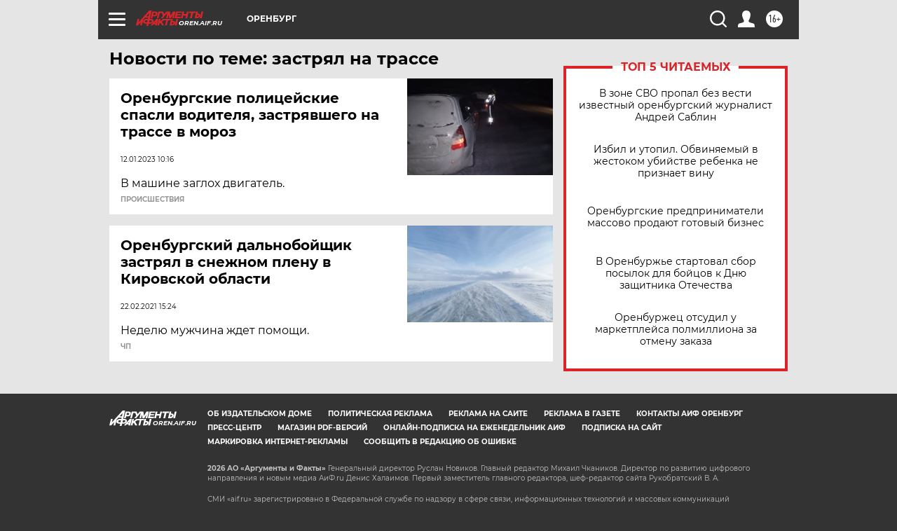

--- FILE ---
content_type: text/html
request_url: https://tns-counter.ru/nc01a**R%3Eundefined*aif_ru/ru/UTF-8/tmsec=aif_ru/118697121***
body_size: -72
content:
0FB377016972FFD8X1769144280:0FB377016972FFD8X1769144280